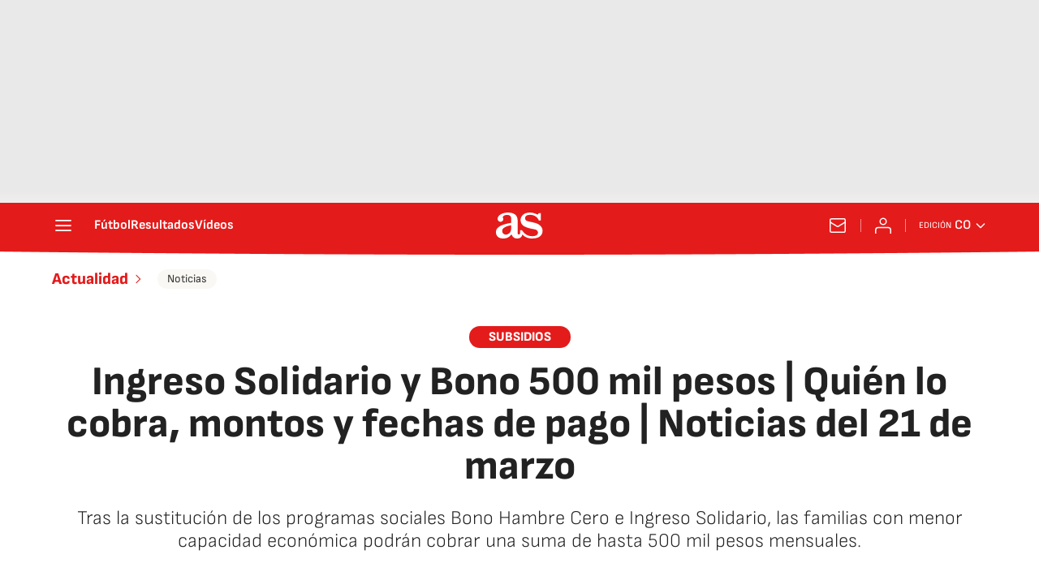

--- FILE ---
content_type: application/x-javascript;charset=utf-8
request_url: https://smetrics.as.com/id?d_visid_ver=5.4.0&d_fieldgroup=A&mcorgid=2387401053DB208C0A490D4C%40AdobeOrg&mid=42455955519565176531401734021331385467&ts=1769630955483
body_size: -40
content:
{"mid":"42455955519565176531401734021331385467"}